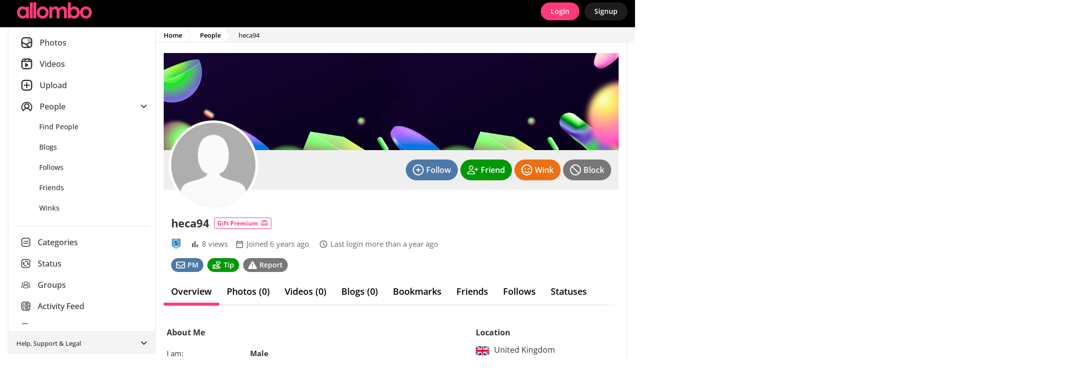

--- FILE ---
content_type: text/html; Charset=UTF-8
request_url: https://allombo.com/profile/heca94/
body_size: 10451
content:

<!DOCTYPE html>
<html lang="en">
<head>
<!-- Google Tag Manager -->
<script>
window.dataLayer = window.dataLayer || [];
dataLayer.push({
   loggedIn: 'no',
   domain: 'allombo.com',
   siteCode: 'ALB',
   app: 'MOBILE'
});
(function(w,d,s,l,i){w[l]=w[l]||[];w[l].push({'gtm.start':
new Date().getTime(),event:'gtm.js'});var f=d.getElementsByTagName(s)[0],
j=d.createElement(s),dl=l!='dataLayer'?'&l='+l:'';j.async=true;j.src=
'https://www.googletagmanager.com/gtm.js?id='+i+dl;f.parentNode.insertBefore(j,f);
})(window,document,'script','dataLayer','GTM-N3FFN7Q');
</script>
<!-- End Google Tag Manager -->
  <!-- Server: EUROPA-->

    <title>Profile of heca94 - Allombo</title>
    <link rel="canonical" href="https://allombo.com/profile/heca94/" />

    <meta name="description" content="Profile of heca94 - Allombo">
    <meta name="keywords" content="Allombo, photo video uploading">
    <meta name="statstitle" content="Mobile / People / ">
    <meta name="mobile-web-app-capable" content="yes" />
    <meta name="apple-mobile-web-app-status-bar-style" content="black" />
    <meta name="apple-touch-fullscreen" content="yes" />
    <meta name="apple-mobile-web-app-title" content="Allombo" />
    <meta http-equiv="Content-Type" content="text/html; charset=utf-8" />
    <meta name="viewport" content="width=device-width, initial-scale=1.0, maximum-scale=1.0, user-scalable=0" />
    <link rel="manifest" href="/manifest.json.asp" />
    <link rel="shortcut icon" type="image/x-icon"     href="https://images-cdn.allombo.com/data.common/SS/ALB/images/icon.png?width=32" />
    <link rel="icon" type="image/png" sizes="16x16"   href="https://images-cdn.allombo.com/data.common/SS/ALB/images/icon.png?width=16">
    <link rel="icon" type="image/png" sizes="32x32"   href="https://images-cdn.allombo.com/data.common/SS/ALB/images/icon.png?width=32">
    <link rel="icon" type="image/png" sizes="96x96"   href="https://images-cdn.allombo.com/data.common/SS/ALB/images/icon.png?width=96">
    <link rel="icon" type="image/png" sizes="192x192" href="https://images-cdn.allombo.com/data.common/SS/ALB/images/icon.png?width=192">
    <link rel="apple-touch-icon"      sizes="57x57"   href="https://images-cdn.allombo.com/data.common/SS/ALB/images/icon.png?width=57">
    <link rel="apple-touch-icon"      sizes="60x60"   href="https://images-cdn.allombo.com/data.common/SS/ALB/images/icon.png?width=60">
    <link rel="apple-touch-icon"      sizes="72x72"   href="https://images-cdn.allombo.com/data.common/SS/ALB/images/icon.png?width=72">
    <link rel="apple-touch-icon"      sizes="76x76"   href="https://images-cdn.allombo.com/data.common/SS/ALB/images/icon.png?width=76">
    <link rel="apple-touch-icon"      sizes="114x114" href="https://images-cdn.allombo.com/data.common/SS/ALB/images/icon.png?width=114">
    <link rel="apple-touch-icon"      sizes="120x120" href="https://images-cdn.allombo.com/data.common/SS/ALB/images/icon.png?width=120">
    <link rel="apple-touch-icon"      sizes="144x144" href="https://images-cdn.allombo.com/data.common/SS/ALB/images/icon.png?width=144">
    <link rel="apple-touch-icon"      sizes="152x152" href="https://images-cdn.allombo.com/data.common/SS/ALB/images/icon.png?width=152">
    <link rel="apple-touch-icon"      sizes="180x180" href="https://images-cdn.allombo.com/data.common/SS/ALB/images/icon.png?width=180">
    <link rel="apple-touch-icon"                      href="https://images-cdn.allombo.com/data.common/SS/ALB/images/icon.png?width=57">
    <meta name="msapplication-square70x70logo"     content="https://images-cdn.allombo.com/data.common/SS/ALB/images/icon.png?width=70" />
    <meta name="msapplication-square150x150logo"   content="https://images-cdn.allombo.com/data.common/SS/ALB/images/icon.png?width=150" />
    <meta name="msapplication-wide310x150logo"     content="https://images-cdn.allombo.com/data.common/SS/ALB/images/icon.png?width=310&height=150&mode=pad&bgcolor=000000" />
    <meta name="msapplication-square310x310logo"   content="https://images-cdn.allombo.com/data.common/SS/ALB/images/icon.png?width=310" />

    <script type="text/javascript">
        function domReady(e){"complete"===document.readyState||"interactive"===document.readyState?setTimeout(e,1):document.addEventListener("DOMContentLoaded",e)}
    </script>

        <!-- Begin module jquery -->
    <script defer type="text/javascript" src="https://cdn.allombo.com/_common/modules/jquery/scripts/jquery-2.2.4.min.js?v=2.1.1562.0&b=1768882028&d=" crossorigin="anonymous"></script>
    <!-- End module jquery -->

    <!-- Begin module polyfill -->
    <script defer type="text/javascript" src="https://cdn.allombo.com/_common/modules/polyfill/scripts/polyfill.min.js?v=2.1.1562.0&b=1768882028&d=" crossorigin="anonymous"></script>
    <!-- End module polyfill -->

    <!-- Begin module jscookie -->
    <script defer type="text/javascript" src="https://cdn.allombo.com/_common/modules/jscookie/scripts/js.cookie.min.js?v=2.1.1562.0&b=1768882028&d=" crossorigin="anonymous"></script>
    <!-- End module jscookie -->

    <!-- Begin module bootstrap -->
    <script defer type="text/javascript" src="https://cdn.allombo.com/_common/modules/bootstrap/scripts/bootstrap.min.js?v=2.1.1562.0&b=1768882028&d=" crossorigin="anonymous"></script>
    <link type="text/css" rel="stylesheet" href="https://cdn.allombo.com/_common/modules/bootstrap/css/bootstrap.min.css?v=2.1.1562.0&b=1768882028&d=" />
    <!-- End module bootstrap -->

    <!-- Begin module globalcommon -->
    <script defer type="text/javascript" src="https://cdn.allombo.com/_common/modules/globalcommon/scripts/globalcommon.min.js?v=2.1.1562.0&b=1768882028&d=" crossorigin="anonymous"></script>
    <link type="text/css" rel="stylesheet" href="https://cdn.allombo.com/_common/modules/globalcommon/css/cs/mfuchsia/globalcommon-cs-mfuchsia.min.css?v=2.1.1562.0&b=1768882028&d=" />
    <!-- End module globalcommon -->

    <!-- Begin module globalmobile -->
    <script defer type="text/javascript" src="https://cdn.allombo.com/modules/globalmobile/scripts/globalmobile.min.js?v=2.1.1562.0&b=1768882028&d=" crossorigin="anonymous"></script>
    <link type="text/css" rel="stylesheet" href="https://cdn.allombo.com/modules/globalmobile/css/cs/mfuchsia/globalmobile-cs-mfuchsia.min.css?v=2.1.1562.0&b=1768882028&d=" />
    <!-- End module globalmobile -->

    <!-- Begin module uuid -->
    <script defer type="text/javascript" src="https://cdn.allombo.com/_common/modules/uuid/scripts/uuid.min.js?v=2.1.1562.0&b=1768882028&d=" crossorigin="anonymous"></script>
    <!-- End module uuid -->

    <!-- Begin module dbg -->
    <script defer type="text/javascript" src="https://cdn.allombo.com/_common/modules/dbg/scripts/dbg.min.js?v=2.1.1562.0&b=1768882028&d=" crossorigin="anonymous"></script>
    <!-- End module dbg -->

    <!-- Begin module fingerprint -->
    <script defer type="text/javascript" src="https://cdn.allombo.com/_common/modules/fingerprint/scripts/fp.min.js?v=2.1.1562.0&b=1768882028&d=" crossorigin="anonymous"></script>
    <!-- End module fingerprint -->

    <!-- Begin module firebase -->
    <script defer type="text/javascript" src="https://cdn.allombo.com/_common/modules/firebase/scripts/firebase.min.js?v=2.1.1562.0&b=1768882028&d=" crossorigin="anonymous"></script>
    <!-- End module firebase -->

    <!-- Begin module anticsrf -->
    <script defer type="text/javascript" src="https://cdn.allombo.com/_common/modules/anticsrf/scripts/anticsrf.min.js?v=2.1.1562.0&b=1768882028&d=" crossorigin="anonymous"></script>
    <!-- End module anticsrf -->

    <!-- Begin module infinitescroll -->
    <script defer type="text/javascript" src="https://cdn.allombo.com/_common/modules/infinitescroll/scripts/infinitescroll.min.js?v=2.1.1562.0&b=1768882028&d=" crossorigin="anonymous"></script>
    <!-- End module infinitescroll -->

    <!-- Begin module clipboard -->
    <script defer type="text/javascript" src="https://cdn.allombo.com/_common/modules/clipboard/scripts/clipboard.min.js?v=2.1.1562.0&b=1768882028&d=" crossorigin="anonymous"></script>
    <!-- End module clipboard -->

    <!-- Begin module magnesium -->
    <script defer type="text/javascript" src="https://cdn.allombo.com/_common/modules/magnesium/scripts/magnesium.min.js?v=2.1.1562.0&b=1768882028&d=" crossorigin="anonymous"></script>
    <!-- End module magnesium -->

    <!-- Begin module memberlevel -->
    <script defer type="text/javascript" src="https://cdn.allombo.com/_common/modules/memberlevel/scripts/memberlevel.min.js?v=2.1.1562.0&b=1768882028&d=" crossorigin="anonymous"></script>
    <link rel="preload" as="style" href="https://cdn.allombo.com/_common/modules/memberlevel/css/memberlevel.min.css?v=2.1.1562.0&b=1768882028&d=" onload="this.onload=null;this.rel='stylesheet'" />
    <!-- End module memberlevel -->

    <!-- Begin module moment -->
    <script defer type="text/javascript" src="https://cdn.allombo.com/_common/modules/moment/scripts/moment.min.js?v=2.1.1562.0&b=1768882028&d=" crossorigin="anonymous"></script>
    <!-- End module moment -->

    <!-- Begin module audioplayer -->
    <script defer type="text/javascript" src="https://cdn.allombo.com/_common/modules/audioplayer/scripts/audioplayer.min.js?v=2.1.1562.0&b=1768882028&d=" crossorigin="anonymous"></script>
    <!-- End module audioplayer -->

    <!-- Begin module loading -->
    <script defer type="text/javascript" src="https://cdn.allombo.com/_common/modules/loading/scripts/loading.min.js?v=2.1.1562.0&b=1768882028&d=" crossorigin="anonymous"></script>
    <link rel="preload" as="style" href="https://cdn.allombo.com/_common/modules/loading/css/loading.min.css?v=2.1.1562.0&b=1768882028&d=" onload="this.onload=null;this.rel='stylesheet'" />
    <!-- End module loading -->

    <!-- Begin module svgicons -->
    <script defer type="text/javascript" src="https://cdn.allombo.com/_common/modules/svgicons/scripts/svgicons.min.js?v=2.1.1562.0&b=1768882028&d=" crossorigin="anonymous"></script>
    <link rel="preload" as="style" href="https://cdn.allombo.com/_common/modules/svgicons/css/svgicons.min.css?v=2.1.1562.0&b=1768882028&d=" onload="this.onload=null;this.rel='stylesheet'" />
    <!-- End module svgicons -->

    <!-- Begin module usermodal -->
    <script defer type="text/javascript" src="https://cdn.allombo.com/_common/modules/usermodal/scripts/usermodal.min.js?v=2.1.1562.0&b=1768882028&d=" crossorigin="anonymous"></script>
    <!-- End module usermodal -->

    <!-- Begin module modal -->
    <script defer type="text/javascript" src="https://cdn.allombo.com/_common/modules/modal/scripts/modal.min.js?v=2.1.1562.0&b=1768882028&d=" crossorigin="anonymous"></script>
    <link rel="preload" as="style" href="https://cdn.allombo.com/_common/modules/modal/css/modal.min.css?v=2.1.1562.0&b=1768882028&d=" onload="this.onload=null;this.rel='stylesheet'" />
    <!-- End module modal -->

    <!-- Begin module captcha -->
    <script defer type="text/javascript" src="https://cdn.allombo.com/_common/modules/captcha/scripts/captcha.min.js?v=2.1.1562.0&b=1768882028&d=" crossorigin="anonymous"></script>
    <link rel="preload" as="style" href="https://cdn.allombo.com/_common/modules/captcha/css/captcha.min.css?v=2.1.1562.0&b=1768882028&d=" onload="this.onload=null;this.rel='stylesheet'" />
    <!-- End module captcha -->

    <!-- Begin module toastr -->
    <script defer type="text/javascript" src="https://cdn.allombo.com/_common/modules/toastr/scripts/toastr.min.js?v=2.1.1562.0&b=1768882028&d=" crossorigin="anonymous"></script>
    <link rel="preload" as="style" href="https://cdn.allombo.com/_common/modules/toastr/css/toastr.min.css?v=2.1.1562.0&b=1768882028&d=" onload="this.onload=null;this.rel='stylesheet'" />
    <!-- End module toastr -->

    <!-- Begin module profilepanel -->
    <script defer type="text/javascript" src="https://cdn.allombo.com/_common/modules/profilepanel/scripts/profilepanel.min.js?v=2.1.1562.0&b=1768882028&d=" crossorigin="anonymous"></script>
    <link rel="preload" as="style" href="https://cdn.allombo.com/_common/modules/profilepanel/css/profilepanel.min.css?v=2.1.1562.0&b=1768882028&d=" onload="this.onload=null;this.rel='stylesheet'" />
    <!-- End module profilepanel -->

    <!-- Begin module onlineusers -->
    <script defer type="text/javascript" src="https://cdn.allombo.com/_common/modules/onlineusers/scripts/onlineusers.min.js?v=2.1.1562.0&b=1768882028&d=" crossorigin="anonymous"></script>
    <!-- End module onlineusers -->

    <!-- Begin module im -->
    <script defer type="text/javascript" src="https://cdn.allombo.com/_common/modules/im/scripts/im2.min.js?v=2.1.1562.0&b=1768882028&d=" crossorigin="anonymous"></script>
    <link rel="preload" as="style" href="https://cdn.allombo.com/_common/modules/im/css/im.min.css?v=2.1.1562.0&b=1768882028&d=" onload="this.onload=null;this.rel='stylesheet'" />
    <!-- End module im -->

    <!-- Begin module addtohomescreen -->
    <script defer type="text/javascript" src="https://cdn.allombo.com/modules/addtohomescreen/scripts/addtohomescreen.min.js?v=2.1.1562.0&b=1768882028&d=" crossorigin="anonymous"></script>
    <link rel="preload" as="style" href="https://cdn.allombo.com/modules/addtohomescreen/css/addtohomescreen.min.css?v=2.1.1562.0&b=1768882028&d=" onload="this.onload=null;this.rel='stylesheet'" />
    <!-- End module addtohomescreen -->

    <!-- Begin module mediaviewer -->
    <script defer type="text/javascript" src="https://cdn.allombo.com/_common/modules/mediaviewer/scripts/mediaviewer.min.js?v=2.1.1562.0&b=1768882028&d=" crossorigin="anonymous"></script>
    <link rel="preload" as="style" href="https://cdn.allombo.com/_common/modules/mediaviewer/css/mediaviewer.min.css?v=2.1.1562.0&b=1768882028&d=" onload="this.onload=null;this.rel='stylesheet'" />
    <!-- End module mediaviewer -->

    <!-- Begin module tipuser -->
    <script defer type="text/javascript" src="https://cdn.allombo.com/_common/modules/tipuser/scripts/tipuser.min.js?v=2.1.1562.0&b=1768882028&d=" crossorigin="anonymous"></script>
    <link rel="preload" as="style" href="https://cdn.allombo.com/_common/modules/tipuser/css/tipuser.min.css?v=2.1.1562.0&b=1768882028&d=" onload="this.onload=null;this.rel='stylesheet'" />
    <!-- End module tipuser -->

    <!-- Begin module widgetbox -->
    <link rel="preload" as="style" href="https://cdn.allombo.com/_common/modules/widgetbox/css/cs/mfuchsia/widgetbox-cs-mfuchsia.min.css?v=2.1.1562.0&b=1768882028&d=" onload="this.onload=null;this.rel='stylesheet'" />
    <!-- End module widgetbox -->

    <!-- Begin module emoji -->
    <link rel="preload" as="style" href="https://cdn.allombo.com/_common/modules/emoji/css/emoji.min.css?v=2.1.1562.0&b=1768882028&d=" onload="this.onload=null;this.rel='stylesheet'" />
    <!-- End module emoji -->

    <!-- Begin module fonts -->
    <link rel="preload" as="style" href="https://cdn.allombo.com/_common/modules/fonts/css/fonts.min.css?v=2.1.1562.0&b=1768882028&d=" onload="this.onload=null;this.rel='stylesheet'" />
    <!-- End module fonts -->

    <!-- Begin module daterangepicker -->
    <link rel="preload" as="style" href="https://cdn.allombo.com/_common/modules/daterangepicker/css/daterangepicker.min.css?v=2.1.1562.0&b=1768882028&d=" onload="this.onload=null;this.rel='stylesheet'" />
    <!-- End module daterangepicker -->

    <!-- Begin module reportuser -->
    <script defer type="text/javascript" src="https://cdn.allombo.com/_common/modules/reportuser/scripts/reportuser.min.js?v=2.1.1562.0&b=1768882028&d=" crossorigin="anonymous"></script>
    <link rel="preload" as="style" href="https://cdn.allombo.com/_common/modules/reportuser/css/reportuser.min.css?v=2.1.1562.0&b=1768882028&d=" onload="this.onload=null;this.rel='stylesheet'" />
    <!-- End module reportuser -->

    <!-- Begin module blockuser -->
    <script defer type="text/javascript" src="https://cdn.allombo.com/_common/modules/blockuser/scripts/blockuser.min.js?v=2.1.1562.0&b=1768882028&d=" crossorigin="anonymous"></script>
    <link rel="preload" as="style" href="https://cdn.allombo.com/_common/modules/blockuser/css/blockuser.min.css?v=2.1.1562.0&b=1768882028&d=" onload="this.onload=null;this.rel='stylesheet'" />
    <!-- End module blockuser -->

    <!-- Begin module profilephoto -->
    <script defer type="text/javascript" src="https://cdn.allombo.com/_common/modules/profilephoto/scripts/profilephoto.min.js?v=2.1.1562.0&b=1768882028&d=" crossorigin="anonymous"></script>
    <link rel="preload" as="style" href="https://cdn.allombo.com/_common/modules/profilephoto/css/profilephoto.min.css?v=2.1.1562.0&b=1768882028&d=" onload="this.onload=null;this.rel='stylesheet'" />
    <!-- End module profilephoto -->

    <!-- Begin module ageverify -->
    <script defer type="text/javascript" src="https://cdn.allombo.com/_common/modules/ageverify/scripts/ageverify.min.js?v=2.1.1562.0&b=1768882028&d=" crossorigin="anonymous"></script>
    <link type="text/css" rel="stylesheet" href="https://cdn.allombo.com/_common/modules/ageverify/css/ageverify.min.css?v=2.1.1562.0&b=1768882028&d=" />
    <!-- End module ageverify -->

    <!-- Begin module videojs -->
    <script defer type="text/javascript" src="https://cdn.allombo.com/_common/modules/videojs/scripts/video.min.js?v=2.1.1562.0&b=1768882028&d=" crossorigin="anonymous"></script>
    <link rel="preload" as="style" href="https://cdn.allombo.com/_common/modules/videojs/css/video-js.min.css?v=2.1.1562.0&b=1768882028&d=" onload="this.onload=null;this.rel='stylesheet'" />
    <!-- End module videojs -->

    <!-- Begin module knockout -->
    <script defer type="text/javascript" src="https://cdn.allombo.com/_common/modules/knockout/scripts/knockout-3.4.1.min.js?v=2.1.1562.0&b=1768882028&d=" crossorigin="anonymous"></script>
    <!-- End module knockout -->

    <!-- Begin module gaguser -->
    <script defer type="text/javascript" src="https://cdn.allombo.com/_common/modules/gaguser/scripts/gaguser.min.js?v=2.1.1562.0&b=1768882028&d=" crossorigin="anonymous"></script>
    <link type="text/css" rel="stylesheet" href="https://cdn.allombo.com/_common/modules/gaguser/css/gaguser.min.css?v=2.1.1562.0&b=1768882028&d=" />
    <!-- End module gaguser -->

    <!-- Begin module profileview -->
    <script defer type="text/javascript" src="https://cdn.allombo.com/_common/modules/profileview/scripts/profileview.min.js?v=2.1.1562.0&b=1768882028&d=" crossorigin="anonymous"></script>
    <link type="text/css" rel="stylesheet" href="https://cdn.allombo.com/_common/modules/profileview/css/profileview.min.css?v=2.1.1562.0&b=1768882028&d=" />
    <!-- End module profileview -->

    <!-- Begin module profilesearch -->
    <script defer type="text/javascript" src="https://cdn.allombo.com/_common/modules/profilesearch/scripts/profilesearch.min.js?v=2.1.1562.0&b=1768882028&d=" crossorigin="anonymous"></script>
    <link type="text/css" rel="stylesheet" href="https://cdn.allombo.com/_common/modules/profilesearch/css/profilesearch.min.css?v=2.1.1562.0&b=1768882028&d=" />
    <!-- End module profilesearch -->

    <!-- Begin module profilebackground -->
    <script defer type="text/javascript" src="https://cdn.allombo.com/_common/modules/profilebackground/scripts/profilebackground.min.js?v=2.1.1562.0&b=1768882028&d=" crossorigin="anonymous"></script>
    <link type="text/css" rel="stylesheet" href="https://cdn.allombo.com/_common/modules/profilebackground/css/profilebackground.min.css?v=2.1.1562.0&b=1768882028&d=" />
    <!-- End module profilebackground -->

    <!-- Begin module statuslist -->
    <script defer type="text/javascript" src="https://cdn.allombo.com/_common/modules/statuslist/scripts/statuslist.min.js?v=2.1.1562.0&b=1768882028&d=" crossorigin="anonymous"></script>
    <link rel="preload" as="style" href="https://cdn.allombo.com/_common/modules/statuslist/css/statuslist.min.css?v=2.1.1562.0&b=1768882028&d=" onload="this.onload=null;this.rel='stylesheet'" />
    <!-- End module statuslist -->

    <!-- Begin module geo -->
    <script defer type="text/javascript" src="https://cdn.allombo.com/_common/modules/geo/scripts/geo.min.js?v=2.1.1562.0&b=1768882028&d=" crossorigin="anonymous"></script>
    <link type="text/css" rel="stylesheet" href="https://cdn.allombo.com/_common/modules/geo/css/geo.min.css?v=2.1.1562.0&b=1768882028&d=" />
    <!-- End module geo -->



</head>
<body  class="body mobile-site">


  <div class="theme-tpl ">
<!-- Google Tag Manager (noscript) -->
<noscript><iframe src="https://www.googletagmanager.com/ns.html?id=GTM-N3FFN7Q"
height="0" width="0" style="display:none;visibility:hidden"></iframe></noscript>
<!-- End Google Tag Manager (noscript) -->

		<!-- Matomo -->
		<script type="text/javascript">

			function processAnalyticsUrl(url) {
				url = url.toLowerCase();
				var urlparts= url.split('?');   
				if (urlparts.length>=2) {
					var newparams = ''
					var pars = urlparts[1].split(/[&;]/g);
					for (var i=0; i < pars.length; i++) {    
						var par = pars[i].split('=');
						var badparamlist = ',p0,p1,p2,p3,p4,p5,p6,p7,p8,p9,n0,n1,n2,n3,n4,n5,n6,n7,n8,n9,fid,mt,pg,eid,rp,hr,fp,pr,';
						if(urlparts[0].indexOf('/photos/viewphoto.asp') >= 0) {
							badparamlist += 'at,pc,ob,pt,av,';
						}
						if( badparamlist.indexOf(',' + par[0] + ',') == -1) {
							if(par.length >= 2) {
								if(par[1].length > 0) {
									newparams += (newparams == '' ? '?' : '&') + par[0] + '=' + par[1];
								}
							}
						}
					}
					url = urlparts[0] + newparams;
				}
				
				return url;
			}

			function getAnalyticsTitle() {
				var meta = document.getElementsByTagName('meta')['statstitle'];
				var title = '';
				if(typeof(meta) != 'undefined' && meta != null) {
					// use statstitle meta tag
					title = meta.getAttribute("content");
				} else {
					// use title tag
					var titleparts = document.title.split('-');
					title = titleparts[titleparts.length - 1].trim();
				}
				//title = title + ' (' + location.pathname.toLowerCase() + ')';
				return title;
			}

			var _paq = _paq || [];
			
				
			_paq.push(['setCustomDimension', 1, 'MOBILE']); // 'app'
			_paq.push(['setCustomDimension', 2, 'live']); // 'environment'
			_paq.push(['setCustomDimension', 3, 'anon']); //'userstate'
			_paq.push(['setCustomDimension', 4, '']); // 'gender'

			_paq.push(['setDomains', ['*.allombo.com']]);
			_paq.push(['setCookieDomain', '*.allombo.com']);
			_paq.push(['setCustomUrl', processAnalyticsUrl(location.href)]);
			_paq.push(['setDocumentTitle', getAnalyticsTitle()]);
			_paq.push(['trackPageView']);
			_paq.push(['enableLinkTracking']);
			_paq.push(['enableHeartBeatTimer']);
			

			(function() {
				var u="//ma.allombo.com/";
				_paq.push(['setTrackerUrl', u+'matomo.php']);
				_paq.push(['setSiteId', '7']);
				var d=document, g=d.createElement('script'), s=d.getElementsByTagName('script')[0];
				g.type='text/javascript'; g.async=true; g.defer=true; g.src=u+'m.js'; s.parentNode.insertBefore(g,s);
			})();
		</script>
		<noscript><p><img src="https://ma.allombo.com/matomo.php?idsite=7&amp;rec=1" style="border:0;" alt="" /></p></noscript>
		<!-- End Matomo Code -->
		
<div class="loading-module page-loading"></div>


  <input type="checkbox" class="d-none menu-toggler" id="menuToggler" />
  <label for="menuToggler" class="main-menu__backdrop"></label>
  <nav class="topbar pt-2 pb-2">
      <div class="topbar__container d-flex align-items-center justify-content-between">
        <a href="/" class="mr-auto pr-3">
          <img src="https://cdn.allombo.com/SS/ALB/images/logo_inside.png?v=2.1.1562.0&b=1768882028&d=" class="logo"/>
        </a>
        
          <div class="d-flex align-items-center">
            <a href="javascript:usermodal.showModal('/user/login-or-signup.asp?lid=l', true, 0);" class="tpl-btn mr-3">Login</a>
            <a href="javascript:usermodal.showModal('/user/login-or-signup.asp?lid=s', true, 0);" class="tpl-btn sign-up">Signup</a>
          </div>
        
      </div>
  </nav>

  

<script type="text/javascript">

    domReady(function() {

        globalcommon.init({
        });

        global.init({
        });

        globalcommon.setCanonicalHash();

        dbg.init({
            siteCode: 'ALB',
            sessionToken: '0029296246195110239-.allombo.com',
            apiHost: 'https://api.allombo.com',
            apiKey: 'ZefEpH3gedukAGUspUWr8p7E',
            userAgentId: 5369503,
            url: 'https://allombo.com/profile/heca94/'
        }); 

        magnesium.init({
            sessionToken: '0029296246195110239-.allombo.com',
            apiHost: 'https://api.allombo.com',
            apiKey: 'ZefEpH3gedukAGUspUWr8p7E',
            apiKeyValidation: '1769150080|3fb8633ba94c049e1e3a7ea391c3d5b3f2680cd9b273b6014c06c7bb31ac49b1',
            linkFormat: 'MobileSite',
            userId: 0,
            username: '',
            userProfilePicThumb: 'https://images-cdn.allombo.com/m/media-alb/pp/nopic.png?width=200&height=200&mode=crop&scale=both&quality=80&v=3',
            userLevel: ' ',
            memberLevel: -1,
            hostName: 'https://allombo.com',
            cdnHost: 'https://cdn.allombo.com',
            imageHost: 'https://images-cdn.allombo.com',
            refreshCache: false,
            config: {
	app: 'mobile',
	adult: false,
	allowedGenders: 'mf',
	premiumLite: false, 
	premiumLitePrice: 4.95
}
        });

        memberlevel.init({
            features: {  }
        });

        onlineusers.init({
            onlineUsers: [1026]
        }); 
        
        ageverify.init({
            domain: 'allombo.com'
        });

        captchamodule.init({
            recaptchaV2SiteKey: '6Lc9BcYZAAAAAJ__yrNzY4W9OcBTWYQ1vnoOMCUl',
            recaptchaV3SiteKey: '6LcWAsYZAAAAADyAJGpn96jLRkWpGwOSqCpMU-9S',
            showCaptcha: true
        });

        firebasemodule.init({
            buildNumber: '1768882028',
            firebaseApiKey: 'AIzaSyBcfJqM_V_bqIm_DVu0OhdXIuYIWPGbQU4',
            authDomain: 'push-notifications-5b50b.firebaseapp.com',
            databaseURL: 'https://push-notifications-5b50b.firebaseio.com',
            projectId: 'push-notifications-5b50b',
            storageBucket: 'push-notifications-5b50b.appspot.com',
            messagingSenderId: '42269888712',
            publicVapidKey: 'BLkDMTizD0RxUrxbnAoBcuchy_7OmVfwFhVwORQCfuTpSXEHMuiEQnvYRXKbfWmzD_qCemuW8VVDCK48jVODSBw',
            appId: '1:42269888712:web:4d73289cf1a445803755fd'
        });

        mediaViewer.init({
          siteName: 'Allombo',
          hostNameDesktop: 'www.allombo.com',
          userId: 0,
          userIdEncoded: '',
          userName: '',
          userCanPost: false,
          userLevel: ' ',
          userNudleBalance: 0,
          photoViewsRemaining: null,
          videoViewsRemaining: null,
          token: 'ZmGy6Jaw83W1m0WRy6NPLw',
          viewVideoWithNudleQuantity: 0,
          sessionToken: '0029296246195110239-.allombo.com',
          apiHost: 'https://api.allombo.com',
          apiKey: 'ZefEpH3gedukAGUspUWr8p7E',
          linkFormat: 'MobileSite',
          hotFreshMaxRank: 2,
          thumbnailSize: 300,
          offerZoneMediaViewerMaxFrequency: 3,
          defaultPhotoCategory: 'YR',
          defaultVideoCategory: 'YR',
          disableAnimatedGifs: false,
          nudleName: 'Token',
          baseUrl: '/profiles/viewprofile.asp',
          useLegacyViewer: false,
          categories: [{"Id":138,"Name":"Aircraft","Slug":"aircraft"},{"Id":41,"Name":"Allombo Stamped","Slug":"allombo-stamped"},{"Id":127,"Name":"Architecture","Slug":"architecture"},{"Id":129,"Name":"Art","Slug":"art"},{"Id":101,"Name":"Beach","Slug":"beach"},{"Id":102,"Name":"BFF","Slug":"bff"},{"Id":103,"Name":"Bored","Slug":"bored"},{"Id":104,"Name":"Boyfriend","Slug":"boyfriend"},{"Id":105,"Name":"Car","Slug":"car"},{"Id":130,"Name":"Cars","Slug":"cars"},{"Id":106,"Name":"Celebrity","Slug":"celebrity"},{"Id":132,"Name":"Cities","Slug":"cities"},{"Id":107,"Name":"Couples","Slug":"couples"},{"Id":109,"Name":"Famous","Slug":"famous"},{"Id":136,"Name":"Food","Slug":"food"},{"Id":110,"Name":"Formal","Slug":"formal"},{"Id":111,"Name":"FTW","Slug":"ftw"},{"Id":112,"Name":"Girlfriend","Slug":"girlfriend"},{"Id":113,"Name":"Glamour","Slug":"glamour"},{"Id":114,"Name":"Hanging Out","Slug":"hanging-out"},{"Id":126,"Name":"Landscapes","Slug":"landscapes"},{"Id":115,"Name":"LOLz","Slug":"lolz"},{"Id":128,"Name":"Memes","Slug":"memes"},{"Id":134,"Name":"Motorbikes","Slug":"motorbikes"},{"Id":135,"Name":"Nature","Slug":"nature"},{"Id":116,"Name":"OMFG","Slug":"omfg"},{"Id":21,"Name":"Other!","Slug":"other"},{"Id":117,"Name":"Partying","Slug":"partying"},{"Id":118,"Name":"Pets","Slug":"pets"},{"Id":119,"Name":"Photo Bombed","Slug":"photo-bombed"},{"Id":120,"Name":"ROTFL","Slug":"rotfl"},{"Id":137,"Name":"Selfies","Slug":"selfies"},{"Id":121,"Name":"Sexy","Slug":"sexy"},{"Id":133,"Name":"Space","Slug":"space"},{"Id":123,"Name":"Travel","Slug":"travel"},{"Id":124,"Name":"Water","Slug":"water"},{"Id":125,"Name":"Wheels","Slug":"wheels"},{"Id":131,"Name":"Wildlife","Slug":"wildlife"}]
        }); 

        profilepanel.init({
            apiHost: 'https://api.allombo.com',
            apiKey: 'ZefEpH3gedukAGUspUWr8p7E',
            sessionToken: '0029296246195110239-.allombo.com',
            linkFormat: 'MobileSite',
            userId: 0
        }); 

        

        anticsrf.init({
            token: 'ZmGy6Jaw83W1m0WRy6NPLw'
        });

        
          if (typeof fingerprintmodule != "undefined") {
            fingerprintmodule.init({
              cookieId: 29296246
            });
          } else {
              top.dbg.writeError('Fingerprint module not found', 'mobileheader');
          }
        

        usermodal.init({
          siteName: 'Allombo',
          loginUrl: '/user/login-or-signup.asp?lis=&lid=',
          loggedOutPage: ''
        });

        
    
        modal.init({
        });

        

        $('body').prepend($('#modal-offer'));

        blockuser.init({
        });

        reportuser.init({
        });

        tipuser.init({
        });

        

    });  
  
</script>


<div id="container" class="main-wrap"  >

  
    <aside class="main-menu" id="aside">
      <div class="main-menu__ul-container">
        <ul class="mt-0 mb-o">
          
  <li class="d-none d-lg-block"> 
    <a href="/photos/browse/" class="d-flex align-items-center">
      <div class="main-menu__icon-wrap lg mr-4">
        <svg><use xlink:href="#icon-nav-photo"></use></svg>
      </div>
      <span>Photos</span>
    </a>
  </li>
  
  <li class="d-none d-lg-block"> 
    <a href="/videos/browse/" class="d-flex align-items-center">
      <div class="main-menu__icon-wrap lg mr-4">
        <svg><use xlink:href="#icon-nav-video"></use></svg>
      </div>
      <span>Videos</span>
    </a>
  </li>
  
  <li class="d-none d-lg-block"> 
    <a href="/upload/" class="d-flex align-items-center">
      <div class="main-menu__icon-wrap lg mr-4">
        <svg><use xlink:href="#icon-nav-upload"></use></svg>
      </div>
      <span>Upload</span>
    </a>
  </li>
  
                        
    <li class="d-none d-lg-block"> 
      <div class="has-sub-menu-container">
        <a href="/profiles/" class="d-flex align-items-center has-sub-menu">
          <div class="main-menu__icon-wrap lg mr-4">
            <svg><use xlink:href="#icon-nav-people"></use></svg>
          </div>
          <span>People</span>
        </a>
        <div class="main-menu__icon-wrap ml-auto main-menu__icon-wrap--arrow js--dropdown  open" data-dropdown="js--dropdown-people">
          <svg><use xlink:href="#icon-down"></use></svg>
        </div>
      </div>      

      <div class="main-menu__sub-menu-container dropdown-menu-tpl js--dropdown-people open">
        <ul class="main-menu__sub-menu">

          
              <li>
                <a href="/profiles/" class="d-flex align-items-center">
                  <span>Find People</span>
                </a>
              </li>
            
              <li>
                <a href="/blogs/" class="d-flex align-items-center">
                  <span>Blogs</span>
                </a>
              </li>
            
              <li>
                <a href="/follows/" class="d-flex align-items-center">
                  <span>Follows</span>
                </a>
              </li>
            
              <li>
                <a href="/friends/" class="d-flex align-items-center">
                  <span>Friends</span>
                </a>
              </li>
            
              <li>
                <a href="/winks/" class="d-flex align-items-center">
                  <span>Winks</span>
                </a>
              </li>
            
        </ul>
      </div>
    </li>

  
    <li class="d-none d-lg-block ml-n4 mr-n4 mt-4 mb-3">
      <div class="separator"></div>
    </li>  
  
  <li class="d-lg-none"> 
    <a href="/categories/" class="d-flex align-items-center">
      <div class="main-menu__icon-wrap mr-4">
        <svg><use xlink:href="#icon-nav-categories"></use></svg>
      </div>
      <span>Categories</span>
  </a>  
  
  <li class="d-lg-none"> 
    <a href="/status/" class="d-flex align-items-center">
      <div class="main-menu__icon-wrap mr-4">
        <svg><use xlink:href="#icon-nav-status"></use></svg>
      </div>
      <span>Status</span>
  </a>  
  
  <li class="d-lg-none"> 
    <a href="/groups/" class="d-flex align-items-center">
      <div class="main-menu__icon-wrap mr-4">
        <svg><use xlink:href="#icon-nav-groups"></use></svg>
      </div>
      <span>Groups</span>
  </a>  
  
  <li class="d-lg-none"> 
    <a href="/feed/" class="d-flex align-items-center">
      <div class="main-menu__icon-wrap mr-4">
        <svg><use xlink:href="#icon-nav-activity-feed"></use></svg>
      </div>
      <span>Activity Feed</span>
  </a>  
  
  <li class="d-lg-none"> 
    <a href="/rules/" class="d-flex align-items-center">
      <div class="main-menu__icon-wrap mr-4">
        <svg><use xlink:href="#icon-nav-rules"></use></svg>
      </div>
      <span>Rules</span>
  </a>  
  
        </ul>
      </div>

            

      <!-- footer -->
      <ul class="mt-auto sm mb-0">
        <li class="mt-4">
          <div class="separator"></div>
        </li>
        <li class="footer-contents"> 
          <a class="d-flex align-items-center justify-content-between pl-4 pr-3 js--dropdown " data-dropdown="js--dropdown-menu-legal">
            <span>Help, Support & Legal</span>
            <div class="main-menu__icon-wrap ml-auto main-menu__icon-wrap--arrow">
              <svg><use xlink:href="#icon-down"></use></svg>
            </div>
          </a>

          <div class="main-menu__sub-menu-container dropdown-menu-tpl js--dropdown-menu-legal ">
            <ul class="main-menu__sub-menu pl-4">
              

              <li><a href="/help/" class="d-flex align-items-center"><span>Help/Support</span></a></li>
              <li><a href="/privacy/" class="d-flex align-items-center"><span>Privacy</span></a></li>
              <li><a href="/disclaimer/" class="d-flex align-items-center"><span>Disclaimer</span></a></li>
              <li><a href="/dmca/" class="d-flex align-items-center"><span>DMCA & Removal Request</span></a></li>
              

              <li class="pb-3">
                <div class="separator mt-2 mb-3"></div>
                <span class="p-1 copy-right">© 2026&nbsp;Allombo</span>
              </li>
            </ul>
          </div>
        </li>
      </ul>                            

    </aside>
  

  <main class="main ">
  <!-- GetUserCounters:  ( took 0ms) --><ol class="breadcrumb-tpl mt-n3 ml-n4 mb-3"><li class="crumb"><div class="link"><a href="/">Home</a></div></li><li class="crumb"><div class="link"><a href="/profiles/">People</a></div></li></ol><div class="main__content"><div class="view-profile-new">                
      <div class="profile-wrap">

         
   <div class="profile profile--heading pt-3">
      <div class="background-container">
         <img class="" src="https://images-cdn.allombo.com/images/pb/library/05.jpg?width=1340&height=287&mode=crop&quality=90" />
         
      </div>

      <div class="profile__ab">
         <div class="profile-pic-container profile__avatar" data-id="3269">
            
            <img class="profile-pic thick-border " src="https://images-cdn.allombo.com/m/media-alb/pp/nopic.png?width=200&height=200&mode=crop&scale=both&quality=80&v=3" />
            
         </div>
      
         <div class="profile__btn-group" style="display: none" data-bind="visible: !isSelf() && !loading()">
            
            <a data-bind="click: clickFollow, css: { active: isFollowing() }" class="btn btn--profile-follow">
               <svg class="btn__icon btn__icon-checked"><use xlink:href="#tick"></use></svg>
               <svg class="btn__icon"><use xlink:href="#circle-plus"></use></svg>
               <span>Follow</span>
               <span class="btn__text-active">Following</span>
            </a>

            <a data-bind="click: clickFriend, css: { active: friendStatus() == 'f', requested: friendStatus() == 'r' }" class="btn btn--profile-friend">
               <svg class="btn__icon btn__icon-checked"><use xlink:href="#tick"></use></svg>
               <svg class="btn__icon"><use xlink:href="#user-plus"></use></svg>
               <span>Friend</span>
               <span class="btn__text-active">Friend</span>
               <span class="btn__text-requested">Friend Requested</span>
            </a>

            <a data-bind="click: clickWink, css: { active: isWinked() }" class="btn btn--profile-wink">
               <svg class="btn__icon btn__icon-checked"><use xlink:href="#tick"></use></svg>
               <svg class="btn__icon"><use xlink:href="#face-smile-wink"></use></svg>
               <span>Wink</span>
               <span class="btn__text-active">Winked</span>
            </a>

            <a data-bind="click: clickBlock, css: { active: isBlocked() }" class="btn btn--profile-block">
               <svg class="btn__icon btn__icon-checked"><use xlink:href="#tick"></use></svg>
               <svg class="btn__icon"><use xlink:href="#ban"></use></svg>
               <span>Block</span>
               <span class="btn__text-active">Blocked</span>
            </a>

         </div>
      </div>
   </div>

   <div class="profile profile__hd">
      <div class="profile__hd-info">
         <div class="profile__hd-title-wrap">
            <h3 class="profile__hd-title">
               heca94
            </h3>

            

            <a data-bind="click: giftPremium" class="profile__hd-gp">
               Gift Premium
               <svg class="svg-icon"><use xlink:href="#gift"></use></svg>
            </a>

         </div>
         
         

         <p></p>
         
         

         <ul class="profile__hd-inline-block mt-3">
            <li class="li-text">
               <div class="list-profiles__badge">

                  <div class="badge-row-large"><svg><use xlink:href="#badge-5-year"><title>This member has been with us 5 years or more! (Joined 6.9 years ago)</title></use></svg></div>
               </div>
            </li>

            

            <li class="li-text">
               <svg class="svg-icon li-icon"><use xlink:href="#bio-stats"></use></svg>
               8 views
            </li>

            <li class="li-text">
               <svg class="svg-icon li-icon"><use xlink:href="#bio-calendar"></use></svg>
               Joined&nbsp;<span>6&nbsp;years&nbsp;ago
            </li>

            <li class="li-text">
               <svg class="svg-icon li-icon"><use xlink:href="#bio-clock"></use></svg>
               <span class="last-active"></span>
               <script type="text/javascript">
                  domReady(function () {
                     $('.last-active').html(profilepanel.getLastActiveText(null, '2019-02-24T09:43:08Z', null));
                  });
               </script>
               
            </li>
         </ul>

         <div class="profile__btn-group action-buttons">

            

               <button data-bind="click: sendPm" class="btn btn--profile-normal">
                  <svg class="svg-icon"><use xlink:href="#envelope"></use></svg>
                  <span>PM</span>
               </button>

               <button data-bind="click: sendTip" class="btn btn--profile-tip">
                  <svg class="svg-icon"><use xlink:href="#tip"></use></svg>
                  <span>Tip</span>
               </button>   

               <button data-bind="click: reportUser" class="btn btn--profile-report">
                  <svg class="svg-icon"><use xlink:href="#triangle-exclamation-solid"></use></svg>
                  <span>Report</span>
               </button> 

                 
            
         </div>    
         
      </div>
   </div>   
   

         <div class="slide-tab">

            <div class="slide-tab__fade">
                  <div class="slide-tab__header">
                     <ul class="slide-tab__menu">
                        <li><a data-tab="tab-overview"  class="active" >Overview</a></li>
                        <li><a data-tab="tab-photos"    href="/profile/heca94/photos/" >Photos (0)</a></li>
                        
                           <li><a data-tab="tab-videos"    href="/profile/heca94/videos/" >Videos (0)</a></li>
                        
                           <li><a data-tab="tab-blog"      href="/profile/heca94/blog/" >Blogs (0)</a></li>
                        
                        <li><a data-tab="tab-bookmarks" href="/profile/heca94/bookmarks/" >Bookmarks</a></li>
                        <li><a data-tab="tab-friends"   href="/profile/heca94/friends/" >Friends</a></li>
                        <li><a data-tab="tab-follows"   href="/profile/heca94/follows/" >Follows</a></li>
                        
                           <li><a data-tab="tab-status"    href="/profile/heca94/status/" >Statuses</a></li>
                        
                     </ul>
                  </div>
            </div>

            <div class="slide-tab__item active" id="tab-overview">

            

<!--
   <div class="page-heading pb-0 mb-4 mt-4">
      <h2>heca94's Bio</h2>
   </div>
-->

   <div class="row">
      <div class="col-md-8 col-sm-12">

         <div class="mb-4 mt-5">
            <h3 class="page-heading-sub">About Me</h3>
         </div>
         <div class="profile-table-wrap">
            <div class="custom-table">
               <div class="custom-table__row">
                  <div class="custom-table__col"><div class="d-flex align-items-center">I am:</div></div>
                  <div class="custom-table__col">Male</div>
               </div>

               
               <div class="custom-table__row">
                  <div class="custom-table__col"><div class="d-flex align-items-center">Children:</div></div>
                  <div class="custom-table__col"></div>
               </div>
            </div>
                  
         </div>
      </div>

      <div class="col-md-4 col-sm-12">

         <div class="mb-4 mt-5">
            <h3 class="page-heading-sub">Location</h3>
         </div>
         <div class="profile-table-wrap profile__location">
            <div class="location-text"><img src="https://cdn.allombo.com/_common/images/flags/GB.png" class="flag" title="United Kingdom" />United Kingdom</div>
            
               <div class="geo-map geo-select-map"></div>
               <script>
                  domReady(function() {
                     var geoSelectMap = geomap.addMap('geoselect', '.geo-select-map', false);
                     geoSelectMap.setPolygonLayerFromOsmKey('R62149', 0);
                  });
               </script>
               
         </div>
      </div>
   </div>

   <div class="separator"></div>


   

   <div class="mb-4 mt-5">
      <h3 class="page-heading-sub">Interests</h3>
   </div>
   <div class="profile-tag-wrap">
         None specified
         
         
   </div>
   <div class="d-flex">
      <div>
         <div class="mb-4 mt-5">
            <h3 class="page-heading-sub">Zodiac</h3>
         </div>
         <div class="profile__zodiac-inline d-flex align-items-center mb-3">
            None specified
         </div>
      </div>
      <div class="pl-5 ml-5">
         <div class="mb-4 mt-5">
            <h3 class="page-heading-sub">Spoken Languages</h3>
         </div>
         <div class="profile__language-inline">
            None specified

         </div>
      </div>
   </div>
   
   

   <div class="mb-4 mt-5">
      <h3 class="page-heading-sub">My Favourites</h3>
   </div>
   <div class="profile-tag-wrap">
      None specified
   </div>
   <div class="mb-4 mt-5">
      <h3 class="page-heading-sub">My Professional Life</h3>
   </div>
   
   <div class="profile-table-wrap">
      <div class="custom-table">
         <div class="custom-table__row">
            <div class="custom-table__col"><div class="d-flex align-items-center"><img src="/_common/modules.src/profileview/profile-icons/education.svg" width="24" height="24" class="img-icon mr-3" />Education:</div></div>
            <div class="custom-table__col"></div>
         </div>
         <div class="custom-table__row">
            <div class="custom-table__col"><div class="d-flex align-items-center"><img src="/_common/modules.src/profileview/profile-icons/employment-status.svg" width="24" height="24" class="img-icon mr-3" /> Employment Status:</div></div>
            <div class="custom-table__col"></div>
         </div>
         <div class="custom-table__row">
            <div class="custom-table__col"><div class="d-flex align-items-center"><img src="/_common/modules.src/profileview/profile-icons/industry.svg" width="24" height="24" class="img-icon mr-3" />Industry:</div></div>
            <div class="custom-table__col"></div>
         </div>
         <div class="custom-table__row">
            <div class="custom-table__col"><div class="d-flex align-items-center"><img src="/_common/modules.src/profileview/profile-icons/job-role.svg" width="24" height="24" class="img-icon mr-3" />Job Role:</div></div>
            <div class="custom-table__col"></div>
         </div>
      </div>
   </div>
   <div class="mb-3 mt-5">
      <h3 class="page-heading-sub">My Appearance</h3>
   </div>

   <div class="custom-table">
      <div class="custom-table__row">
         <div class="custom-table__col">Race/Ethnicity:</div>
         <div class="custom-table__col"></div>
         <div class="custom-table__col">Body Type:</div>
         <div class="custom-table__col"></div>
      </div>
      <div class="custom-table__row">
         <div class="custom-table__col">Body Shape:</div>
         <div class="custom-table__col"></div>
         <div class="custom-table__col">Weight:</div>
         <div class="custom-table__col"></div>
      </div>
      <div class="custom-table__row">
         <div class="custom-table__col">Height:</div>
         <div class="custom-table__col"></div>
         <div class="custom-table__col">Eye Colour:</div>
         <div class="custom-table__col"></div>
      </div>
      <div class="custom-table__row">
         <div class="custom-table__col">Hair Colour:</div>
         <div class="custom-table__col"></div>
      </div>

      

   </div>


   <div class="mb-3 mt-5">
      <h3 class="page-heading-sub">Lifestyle</h3>
   </div>
   <div class="custom-table">
      <div class="custom-table__row">
         <div class="custom-table__col">Smoking:</div>
         <div class="custom-table__col"></div>
         <div class="custom-table__col">Drinking:</div>
         <div class="custom-table__col"></div>
      </div>
      <div class="custom-table__row">
         <div class="custom-table__col">Food Preference:</div>
         <div class="custom-table__col"></div>
         <div class="custom-table__col">Religion:</div>
         <div class="custom-table__col"></div>
      </div>
      <div class="custom-table__row">
         <div class="custom-table__col">Sense of Humour:</div>
         <div class="custom-table__col"></div>
         <div class="custom-table__col">Social Behaviour:</div>
         <div class="custom-table__col"></div>
      </div>
      <div class="custom-table__row">
         <div class="custom-table__col">Personality:</div>
         <div class="custom-table__col"></div>
         
      </div>

      
      
   </div>
   <div class="mb-3 mt-5">
      <h3 class="page-heading-sub">Self Description</h3>
   </div>
   <div class="d-flex align-items-center mb-3">
      <img src="/_common/modules.src/profileview/profile-icons/what-makes-me-happy.svg" class="mr-4" width="50" height="50" />
      <span>
      <small class="d-block">What makes me happy</small>
      <strong>N/A</strong>
      </span>
   </div>
   <div class="d-flex align-items-center mb-3">
      <img src="/_common/modules.src/profileview/profile-icons/what-makes-me-sad.svg" class="mr-4" width="50" height="50" />
      <span>
      <small class="d-block">What makes me sad</small>
      <strong>N/A</strong>
      </span>
   </div>
   <div class="d-flex align-items-center mb-3">
      <img src="/_common/modules.src/profileview/profile-icons/what-makes-me-mad.svg" class="mr-4" width="50" height="50" />
      <span>
      <small class="d-block">What makes me mad</small>
      <strong>N/A</strong>
      </span>
   </div>
   <div class="d-flex align-items-center">
      <img src="/_common/modules.src/profileview/profile-icons/my-bad-habits.svg" class="mr-4" width="50" height="50" />
      <span>
      <small class="d-block">My bad habits</small>
      <strong>N/A</strong>
      </span>
   </div>

   
   <div class="page-heading pb-0 mb-4 mt-5">
      <h2>heca94's Profile Comments</h2>
   </div>
   <div class="comment__cm mt-3" >
      <div class="profile-pic-container is-medium comment__avatar" data-bind="attr: { 'data-id': magnesium.userId }">
         <img class="profile-pic" data-bind="attr: { src: magnesium.userProfilePicThumb }" />
      </div>

      <div class="comment__textarea-lg-wrap">
         <textarea class="comment__textarea-lg form__control-with-label" placeholder="Post a comment.  Derogatory comments will result in account deletion." data-bind="value: newComment, attr: { disabled: magnesium.userId <= 0 }"></textarea>
         <!--label class="comment__textarea-lg-label">Post a comment</label-->
         <button class="comment__textarea-lg-btn-submit mt-3" data-bind="click: addComment, attr: { disabled: magnesium.userId <= 0 }">Post</button>
      </div>
   </div>

   <div class="comments" data-bind="foreach: comments, visible: loading() == false" style="display: none">
      <div class="comment__cm">
         <a data-bind="attr: { onclick: 'profilepanel.showModal(' + userid + ');' }">
            <div data-bind="attr: { 'data-id': userid }" class="comment__avatar profile-pic-container is-medium">
               <img data-bind="attr: { src: useravatar }" class="profile-pic" border="0" />
            </div>
         </a>
         <div>
            <div class="d-flex align-items-center">
               <p class="comment__profile-user mr-3" data-bind="text: username"></p>
               <div class="list-profiles__badge list-profiles__badge--xs badge-row" data-bind="html: userbadgeshtml"></div>
            </div>
            <div class="comment__content" data-bind="html: comment"></div>
            <div class="comment__pr">
               <div class="comment__posted" data-bind="text: dateaddedformatted"></div>
            </div>
         </div>
      </div>

   </div>

   <!-- ko if:  loadingComments() == true -->
   <div class="loading-bar">
      <img src="/_common/modules/profileview/images/loading_bar.gif" width="128" height="15" />
   </div>
   <!-- /ko -->   
   

</div>

<script type="text/javascript">
   // Start loading the gallery
   domReady(function () {
      mediaViewer.loadStaticGallery('.media-viewer-gallery', '.media-viewer-gallery .media-viewer-thumb');
   });
</script>



         </div>

      </div>


      <script type="text/javascript">

         // Start loading the gallery
         domReady(function () {

            globalcommon.addCrumb('heca94', '');

            profileview.init({
                  userId: 3269,
                  username: 'heca94',
                  checksum: 73924,
                  isFollowing: false,
                  isWinked: false,
                  isBlocked: false,
                  isSelf: false,
                  friendStatus: ''
            });

            profilebackground.init({
               noBackgroundUrl: 'https://images-cdn.allombo.com/images/pb/library/05.jpg?width=1340&height=287&mode=crop&quality=90',
               currentBackgroundUrl: 'https://images-cdn.allombo.com/images/pb/library/05.jpg?width=1340&height=287&mode=crop&quality=90'
            });

            profilebackground.deleteProfileBackgroundFinishedCallback = function(success, returnValue) {
                  if(success) {
                     $('.profile-background-current-user').attr('src', returnValue);
                     $('.current-profile-background').show();
                     $('.delete-profile-background-container').hide();
                  }
            };

            // Log the view
            magnesium_user.viewProfile(3269, 1);

         });

      </script>
      </div></div></main><div style="clear:both"></div>

      <!-- Generated in 0.53 seconds -->
      

      </div>
      
      
        <nav id="nav-menu" class="nav-menu ">
          <div class="nav-menu__border"></div>
          <div class="nav-menu__container"> 
            <a href="/photos/browse/">
              <svg><use xlink:href="#icon-nav-photo"></use></svg>
            </a>
            
            
              <a href="/videos/browse/">
                <svg><use xlink:href="#icon-nav-video"></use></svg>
              </a>
            

            <a href="/upload/">
              <svg><use xlink:href="#icon-nav-upload"></use></svg>
            </a>
                    
            <a href="/profiles/">
              <svg><use xlink:href="#icon-nav-people"></use></svg>
            </a>

            <label for="menuToggler">
                <svg class="icon-more"><use xlink:href="#icon-nav-menu-three-dots"></use></svg>
                <svg class="icon-x"><use xlink:href="#icon-nav-menu-close"></use></svg>
            </label>
          </div>
        </nav>
      
<!--
offersenabled: false
OFFERTOTAL: 0ms
-->

      </div>
    
    <br/><br/>
    <script defer src="https://static.cloudflareinsights.com/beacon.min.js/vcd15cbe7772f49c399c6a5babf22c1241717689176015" integrity="sha512-ZpsOmlRQV6y907TI0dKBHq9Md29nnaEIPlkf84rnaERnq6zvWvPUqr2ft8M1aS28oN72PdrCzSjY4U6VaAw1EQ==" data-cf-beacon='{"version":"2024.11.0","token":"4dcf73add5d447738e5db4f880399a03","r":1,"server_timing":{"name":{"cfCacheStatus":true,"cfEdge":true,"cfExtPri":true,"cfL4":true,"cfOrigin":true,"cfSpeedBrain":true},"location_startswith":null}}' crossorigin="anonymous"></script>
</body>
    
    <script type="text/javascript">
      domReady(function() {
        captchamodule.loadCaptcha();
        $('.copy-right').append('<br/>Generated in 0.53 seconds');
        
            $.ajax({
                url: '/_common/pv.asp?pv=EmtSSlPwhInUn0CXkhnWr2s7iO_7EcU0T4NshRvYO05l9bOybnx5X47ICKZQ9Hix&csrftoken=ZmGy6Jaw83W1m0WRy6NPLw',
                type: 'GET'
            });
        
      });
    </script>

    </html>  
    

--- FILE ---
content_type: text/html; Charset=UTF-8
request_url: https://allombo.com/_common/modules/mediaviewer/templates/mediaviewer.asp
body_size: 3733
content:


<div class="pswpmv">
    <!-- Root element of PhotoSwipe. Must have class pswp. -->
    <div class="pswp" tabindex="-1" role="dialog" aria-hidden="true">

        <!-- Background of PhotoSwipe. 
            It's a separate element as animating opacity is faster than rgba(). -->
        <div class="pswp__bg"></div>

        <!-- Slides wrapper with overflow:hidden. -->
        <div class="pswp__scroll-wrap">

            <!-- Container that holds slides. 
                PhotoSwipe keeps only 3 of them in the DOM to save memory.
                Don't modify these 3 pswp__item elements, data is added later on. -->
            <div class="pswp__container">
                <div class="pswp__item"></div>
                <div class="pswp__item"></div>
                <div class="pswp__item"></div>
            </div>

            <div class="pswp__noview">
                <div class="pswp__noview_message"></div>
            </div>

            <!-- Default (PhotoSwipeUI_Default) interface on top of sliding area. Can be changed. -->
            <div class="pswp__ui pswp__ui--hidden">

                <div class="pswp__top-bar">
                    <!--  Controls are self-explanatory. Order can be changed. -->
                    <div class="pswp__logo">
                        <a href="/">
                            <img class="logo-full" src="https://images-cdn.allombo.com/data.common/SS/ALB/images/watermark.png?height=30" />
                            <img class="logo-small" src="https://images-cdn.allombo.com/data.common/SS/ALB/images/icon.png?width=32" />
                        </a>
                    </div>
                    <button class="pswp__toolbarbutton pswp__button--close" title="Close (Esc)"><svg><use xlink:href="#xmark"></use></svg></button>
                    <button class="pswp__toolbarbutton pswp__button--share" title="Share"><svg><use xlink:href="#share-nodes"></use></svg><span>Share</span></button>
                    <button class="pswp__toolbarbutton pswp__button--fs" title="Toggle fullscreen"><svg><use xlink:href="#expand"></use></svg><span>Full Screen</span></button>
                    <button class="pswp__toolbarbutton pswp__button--slideshow" title="Slideshow">
                        <svg class="when-active"><use xlink:href="#pause"></use></svg>
                        <span class="when-active">Slideshow</span>
                        <svg class="when-inactive"><use xlink:href="#play"></use></svg>
                        <span class="when-inactive">Slideshow</span>
                    </button>                    
                    <button class="pswp__toolbarbutton pswp__button--zoom-in" title="Zoom In"><svg><use xlink:href="#magnifying-glass-plus"></use></svg><span>Zoom In</span></button>
                    <button class="pswp__toolbarbutton pswp__button--zoom-out" title="Zoom Out"><svg><use xlink:href="#magnifying-glass-minus"></use></svg><span>Zoom Out</span></button>
                    <button class="pswp__toolbarbutton pswp__button--mediainfo" title="Show info"><svg><use xlink:href="#circle-info"></use></svg><span>Info</span></button>
                    <button class="pswp__toolbarbutton pswp__button--report" title="Report this item"><svg><use xlink:href="#triangle-exclamation"></use></svg><span>Report</span></button>
                    <!-- Preloader demo http://codepen.io/dimsemenov/pen/yyBWoR -->
                    <!-- element will get class pswp__preloader-active when preloader is running -->

                    <!--
                    <div class="pswp__preloader">
                        <div class="pswp__preloader__icn">
                        <div class="pswp__preloader__cut">
                            <div class="pswp__preloader__donut"></div>
                        </div>
                        </div>
                    </div>
                    -->

                </div>

                <div class="pswp__caption">
                    <div class="pswp__caption__center"></div>
                </div>

                <div class="pswp__bottom-bar">
                    <div class="pswp_bottom-left-controls">
                        <button class="pswp__toolbarbutton pswp__button--like" title="Like this photo">
                            <svg class="when-active"><use xlink:href="#thumbs-up-solid"></use></svg>
                            <span class="when-active">Liked</span>
                            <svg class="when-inactive"><use xlink:href="#thumbs-up"></use></svg>
                            <span class="when-inactive">Like</span>
                        </button>
                        <button class="pswp__toolbarbutton pswp__button--bookmark" title="Bookmark this photo">
                            <svg class="when-active"><use xlink:href="#bookmark-solid"></use></svg>
                            <span class="when-active">Bookmarked</span>
                            <svg class="when-inactive"><use xlink:href="#bookmark"></use></svg>
                            <span class="when-inactive">Bookmark</span>
                        </button>
                        <button class="pswp__toolbarbutton pswp__button--comment" title="View comments for this photo">
                            <div class="pswp__counter--comment"></div>
                            <svg class="when-active"><use xlink:href="#comment-solid"></use></svg>
                            <svg class="when-inactive"><use xlink:href="#comment"></use></svg>
                        </button>
                        
                        <div class="pswp__counter"></div>
                    </div>
                    <div class="pswp_bottom-middle-controls">
                        <div class="pswp__username"></div>
                    </div>
                    <div class="pswp__bottom-right-controls">
                        <button class="pswp__toolbarbutton pswp__userbutton pswp__button--wink">
                            <svg class="when-active"><use xlink:href="#face-smile-wink-solid"></use></svg>
                            <span class="when-active">Winked</span>
                            <svg class="when-inactive"><use xlink:href="#face-smile-wink"></use></svg>
                            <span class="when-inactive">Wink</span>
                        </button>
                        <button class="pswp__toolbarbutton pswp__userbutton pswp__button--follow">
                            <svg class="when-active"><use xlink:href="#user-plus-solid"></use></svg>
                            <span class="when-active">Following</span>
                            <svg class="when-inactive"><use xlink:href="#user-plus"></use></svg>
                            <span class="when-inactive">Follow</span>
                        </button>
                        <button class="pswp__toolbarbutton pswp__userbutton pswp__button--tip" "Send this user a tip"><svg><use xlink:href="#tip"></use></svg><span>Tip</span></button>

                    </div>
                </div>

                <button class="pswp__button pswp__button--arrow--left" title="Previous (arrow left)"></button>
                <button class="pswp__button pswp__button--arrow--right" title="Next (arrow right)"></button>


                <div class="pswp__popup pswp__sharepopup">
                    <div class="popup-container">
                        <div class="popup-content"> 
                            <a title="Close" class="close-popup"></a>
                            
                            <div class="popup-body">

                                <p class="popup-heading">Share this <span class="item-type-lower"></span></p>

                                <div class="share-wait">
                                    <img src="https://cdn.allombo.com/_common/modules/mediaviewer/images/loading-popup.gif" width="128" height="128" />
                                </div>

                                <div class="sharing-enabled" style="display:none">
                                    <div class="share-link-container select-on-focus">
                                        Share <span class="item-type-lower"></span> elsewhere with this link and earn Nudles
                                        <div>
                                            <input id="share-link" class="select-on-focus" />
                                            <button class="btn-copyclipboard copytoclipboard" data-clipboard-action="copy" data-clipboard-target="#share-link"></button>
                                        </div>
                                    </div>

                                    <div class="share-embed-container select-on-focus">
                                        Embed <span class="item-type-lower"></span> elsewhere
                                        <div>
                                            <input id="share-embed" class="select-on-focus" />
                                            <button class="btn-copyclipboard copytoclipboard"  data-clipboard-action="copy" data-clipboard-target="#share-embed"></button>
                                        </div>
                                    </div>
                                </div>

                                <div class="sharing-disabled" style="display:none">
                                    <p>Sorry, <span class="share-username"></span> would prefer this photo is not shared.</p>
                                </div>
                            </div>
                        </div>
                    </div>
                </div>

                <div  class="pswp__popup pswp__messagepopup">
                    <div class="popup-container">
                        <div class="popup-content"> 
                            <a title="Close" class="close-popup"></a>
                            
                            <div class="popup-body">
                                <div class="message"></div>
                            </div>
                        </div>
                    </div>
                </div>

                <div class="pswp__popup pswp__nonpremiumwatchvideopopup">
                    <div class="popup-container">
                        <div class="popup-content"> 
                            <a title="Close" class="close-popup"></a>
                            
                            <div class="popup-body">

                                <div class="message">
                                    <p class="popup-heading">Hi there <span class="npwv-username"></span><br/>You can watch this video!</p>

                                    <div>
                                        <p>By upgrading your membership you can watch unlimited videos, access more profiles and more!</p>
                                        <div class="btn-container"><a class="btn btn-ok" href="/pay/?clickfrom=featurePhotosVideoViewLimit">Upgrade Now</a></div>
                                    </div>

                                    <div class="npwv-vwn-section" style="display:none;">
                                        
                                        <div class="or">
                                            <strong>OR</strong>
                                        </div>

                                        <div>
                                            
                                            <!-- This section shown if user has nudles -->
                                            <div class="npwv-vwn-hasnudles" style="display:none;">
                                                <p>
                                                    By spending <span class="npwv-vwn-nudles"></span> nudles.<br>
                                                    <b>You currently have <span class="npwv-vwn-balance"></span> Nudles</b>
                                                </p>
                                                <div class="btn-container">
                                                    <a class="btn btn-ok pswp__npwv-vwn-watchwithnudles-always">Watch Now</a>
                                                    <img id="imagePurchaseWait" src="https://cdn.allombo.com/_common/modules/mediaviewer/images/loading_bar.gif" width="128" height="15" style="display:none">
                                                </div>
                                                
                                            </div>

                                            <!-- This section shown if user does not have nudles -->
                                            <div class="npwv-vwn-nonudles" style="display:none">
                                                <p>By using Nudles which you can purchase from as little as <span style="color:green;">$4.95 = 5 NUDLES</span>.
                                                </p><p>Each video is <span class="npwv-vwn-nudles"></span> nudles.</p>
                                                <div class="btn-container"><a class="btn btn-ok" href="/pay/?pt=n&clickfrom=featurePhotosVideoViewLimit-nudles">GET SOME NUDLES</a></div>
                                            </div>

                                        </div>
                                    </div>
                                    <div style="clear:both" id="purchase-messages"></div>
                                </div>
                            </div>
                        </div>
                    </div>
                </div>

                <div class="pswp__popup pswp__mediainfopopup">
                    <div class="popup-container">
                        <div class="popup-content"> 
                            <a title="Close" class="close-popup"></a>
                            
                            <div class="popup-body">
                                <p class="popup-heading"><span class="mi-title black"></span></p>
                                
                                <div class="mi-container">

                                    <div class="mi-userpanel"></div>

                                    <div class="mi-stats">
                                        <h2>Stats</h2>
                                        <div class="mi-posted-ago">
                                            <div class="mi-icon"></div>
                                            <span class="mi-value"></span>
                                        </div>
                                        <div class="mi-likes">
                                            <button class="mi-icon pswp__mi-like"></button>
                                            <span class="mi-value"></span>
                                            <span class="mi-action pswp__mi-togglelike black">(like)</span>
                                        </div>
                                        <div class="mi-bookmarks">
                                            <button class="mi-icon pswp__mi-bookmark"></button>
                                            <span class="mi-value"></span>
                                            <span class="mi-action pswp__mi-togglebookmark black">(like)</span>
                                        </div>
                                        <div class="mi-views">
                                            <div class="mi-icon"></div>
                                            <span class="mi-value"></span>
                                        </div>
                                        <div class="mi-comments">
                                            <button class="mi-icon pswp__mi-comments"></button>
                                            <span class="mi-value"></span>
                                            <span class="mi-action pswp__mi-viewcomments black">(view / add)</span>
                                        </div>
                                        <div class="mi-id">
                                            <div class="mi-icon"></div>
                                            <span class="mi-value"></span>
                                        </div>
                                    </div>

                                </div>

                                <div class="mi-report">
                                    <div class="mi-icon"></div>
                                    <span class="mi-action pswp__mi-report black"></span>
                                </div>
                            </div>

                        </div>
                    </div>
                </div>
                
                <div class="pswp__popup pswp__commentpopup">
                    <div class="popup-container">
                        <div class="popup-content"> 
                            <a title="Close" class="close-popup"></a>
                            
                            <div class="popup-body">
                                <p class="popup-heading">Comments</p>
                                <div class="comments enable-scroll"></div>
                                <div class="add-comment-container">
                                    <div class="input"><input type="text" class="pswp__commentpopup--addcommentbox" placeholder="Write a comment" /></div>
                                    <button type="button" id="button-post-comment" class="btn btn-ok pswp__commentpopup--button-post">Post</button>
                                </div>
                            </div>
                        </div>
                    </div>
                </div> 

                <div class="pswp__popup pswp__reportpopup">
                    <div class="popup-container">
                        <div class="popup-content"> 
                            <a title="Close" class="close-popup"></a>
                            
                            <div class="popup-body">
                                <p class="popup-heading">Report this <span class="item-type-lower"></span></p>

                                <div class="rp-not-available">
                                    <p>This content is unable to be reported for removal as it has already been reported, has been reviewed by our moderators or is beyond moderation age.</p>
                                    <p>If you really feel it needs to be removed, please contact support.</p>
                                </div>

                                <div class="rp-container">
                                    <div class="rp-reason">
                                        <p>Please choose the reason you are reporting this photo</p>
                                        <select class="pswp__reportpopup--reason"></select>
                                    </div>
                                    
                                    <div class="alert alert-warning rp-advice" role="alert"></div>

                                    <div class="rp-additional-comments">
                                        <p>Additional comments</p>
                                        <input type="text" maxlength="150" class="pswp__reportpopup--comment" value="">
                                    </div>      

                                    <div class="rp-button">
                                        <button type="button" id="button-report-post" class="btn btn-ok pswp__reportpopup--report-post">Report</button>
                                    </div>
                                </div>
                            </div>
                        </div>
                    </div>
                </div>

                <div class="pswp__popup pswp__modpopup">
                    <div class="popup-container">
                        <div class="popup-content"> 
                            <a title="Close" class="close-popup"></a>
                            
                            <div class="popup-body">

                                <div class="remove-section">
                                    <p class="popup-heading">Remove this <span class="item-type-lower"></span></p>

                                    <div class="rp-not-available">
                                        <p>This content is unable to be removed as it has already been reported, has already been approved to remain here by a member of our admin team or is beyond moderation age.</p>
                                        <p>If you really feel it needs to be removed, please contact support.</p>
                                    </div>

                                    <div class="rp-container">
                                        <div class="rp-reason">
                                            <p>Please choose the reason you are removing this photo</p>
                                            <select class="pswp__modpopup--reason"></select>
                                        </div>

                                        <div class="alert alert-warning rp-advice" role="alert"></div>

                                        <div class="rp-additional-comments">
                                            <p>Additional comments</p>
                                            <input type="text" maxlength="150" class="pswp__modpopup--comment" value="">
                                        </div>

                                        <div class="rp-suspected-illegal">
                                            <input type="checkbox" class="pswp__modpopup--suspectedillegal" name="suspectedIllegal" />I think this content may be illegal 
                                        </div>

                                        <div class="rp-button">
                                            <button type="button" id="button-remove-post" class="btn btn-ok pswp__modpopup--remove-post">Remove</button>
                                        </div>                  
                                    </div>

                                    <div class="strike">
                                        <span>or</span>
                                    </div>
                                </div>
                                
                                <p class="popup-heading">Moderators - correct details</p>
                                
                                <div class="rp-subject">
                                    
                                        <input type="hidden" name="mod-new-subject" id="mod-new-subject" value="" />
                                    
                                </div>
                                
                                <div class="rp-category">
                                    <strong>Category </strong> <!--<span class="mod-current-category" ></span><br/><em>Change to</em> -->
                                        <select id="mod-new-category">
                                        </select>
                                </div>

                                <div class="rp-button">
                                    <button type="button" id="button-update-details" class="btn btn-ok pswp__modpopup--update-details" disabled="true">Update Details</button>
                                </div>                  
                            </div>
                        </div>
                    </div>
                </div>

                <div id="modvotepanel" class="pswp__modvotepanel">
                    <div class="isprofilepic-container">
                        <div class="isprofilepic-message">NOTE: This is a profile pic, so please moderate it accordingly.</div>
                    </div>

                    <div class="ispersonalalbum-container">
                        <div class="ispersonalalbum-message">NOTE: This content is for a personal album - only check to ensure content is not illegal</div>
                    </div>

                    <div class="isgroup-container">
                        <div class="isgroup-message">NOTE: This content is a posting to a group - only check to ensure content is not illegal</div>
                    </div>

                    <div class="isprofilebackground-container">
                        <div class="isprofilebackground-message">NOTE: This is a profile background, so please moderate it accordingly.</div>
                    </div>

                    <div class="vote-container">
                        <div class="vote-button mod-vote-keep pswp__mod-vote-keep"><div class="pswp__mod-vote-keep">Keep on site</div></div>
                        <div class="vote-title">
                            <div class="vote-title-line-1"></div>
                            <div class="vote-title-line-2"></div>
                            <div class="vote-title-line-3 wrapalways"></div> <!-- class="copytoclipboard" data-clipboard-action="copy"  data-clipboard-target=".vote-title-line-3" -->
                            <div class="pswp__mod-review">Review subject & category</div>
                            <div class="pswp__mod-is-male">Is male</div>
                        </div>
                        <div class="vote-button mod-vote-remove pswp__mod-vote-remove"><div class="pswp__mod-vote-remove">Remove from site</div></div>
                    </div>
                </div>

            </div>
        </div>

        <div class="pwsp__info-panel">
            <div class="ip-container">
                <div class="ip-panel ip-picarea">
                    <div>
                        <a title="Close" class="close-mediaviewer-button"></a>
                        <div class="profile-pic-container is-medium"><img class="profile-pic" src=""></div>
                        <div class="ip-postinfo">
                            <div class="ip-username"></div>
                            <div class="ip-posted-badges"></div>
                            <div class="ip-posted-ago"></div>
                        </div>
                    </div>
                </div>
                <div class="ip-panel ip-title"></div>
                <div class="ip-panel ip-comments">
                    <div class="ip-comments-inner enable-scroll">
                    </div>
                </div>
                <div class="ip-panel ip-add-comment">
                    <div class="ip-add-comment-inner">
                        <div class="profile-pic-container is-medium" data-id=""><img src="https://images-cdn.allombo.com/m/media-alb/pp/nopic.jpg?width=32&height=32&mode=crop&scale=both&quality=95" class="profile-pic" border="0"></div>
                        <input type="text" id="text-post-comment" placeholder="Write a comment" />
                        <button type="button" id="button-post-comment" class="btn btn-ok ip-button-post">Post</button>
                    </div>
                </div>

            </div>
        </div>
    </div>
</div>

--- FILE ---
content_type: text/css
request_url: https://cdn.allombo.com/_common/modules/statuslist/css/statuslist.min.css?v=2.1.1562.0&b=1768882028&d=
body_size: 2238
content:
.statuslist-module a,.statuslist-module a:link,.statuslist-module a:visited,.statuslist-module a:hover{color:var(--link-color);font-weight:600}.statuslist-module .status-item{position:relative;color:var(--text-color);font-size:15px;font-weight:normal;border-bottom:none;border:1px solid var(--post-border-color);border-radius:0;margin:0 auto 20px;border-radius:8px}@media screen and (max-width:430px){.statuslist-module .status-item{padding-bottom:23px}}.statuslist-module .status-item .info-row{padding:0 0 1px 45px;margin-bottom:2px;color:var(--light-text-color);font-size:12px;font-weight:normal;line-height:14px;display:flex;clear:both}.statuslist-module .status-item .info-row .likes{flex:1;margin:3px 0 0 0;padding-right:20px;font-size:11px;color:#808080}.statuslist-module .status-item .info-row .likes img{margin-top:-2px}.statuslist-module .status-item .info-row .links{margin:3px 0 0 0;width:fit-content;text-align:right}@media screen and (max-width:480px){.statuslist-module .status-item .info-row{flex-direction:column}.statuslist-module .status-item .info-row .likes{margin-bottom:5px}}.statuslist-module .status-item .text-row{padding:0px 15px 4px 45px}.statuslist-module .status-item .status-post{position:relative;padding:8px;background-color:var(--post-background-color);border-radius:8px;border:1px solid transparent}.statuslist-module .status-item .status-post.status-pinned{position:sticky;top:0;border:none;z-index:10;background-color:var(--post-pinned-background-color)}.statuslist-module .status-item.has-comments .status-post{border-radius:8px 8px 0 0}.statuslist-module .status-item:not(.has-comments) .showcommentbox{display:none}.statuslist-module .status-item.show-add-comment .status-post{border-radius:8px 8px 0 0}.statuslist-module .status-item.show-add-comment .status-comments{padding-bottom:36px}.statuslist-module .status-item.comment-add-is-visible .status-post{border-radius:8px 8px 0 0}.statuslist-module .status-item .more-comments{display:block;margin-right:12px;text-align:right;line-height:1}.statuslist-module .status-item .more-comments .loading-bar{height:18px;padding:3px 0;margin-top:6px;vertical-align:middle}.statuslist-module .status-item .more-comments .get-more-comments{height:18px;font-size:12px;margin-top:6px;vertical-align:middle;display:inline-block;padding:3px 0}.statuslist-module .status-item .status-comments{position:relative;margin-left:42px;color:var(--text-color);padding:0;font-size:13px;font-weight:normal}.statuslist-module .status-item .status-comments .status-comment{margin-right:10px;background-color:var(--post-background-color);padding:8px;border-radius:8px;margin-bottom:8px}.statuslist-module .status-item .status-comments .status-comment:first-child{margin-top:8px}.statuslist-module .status-item .status-comments .status-comment .text-row{padding-bottom:1px;padding-left:45px}.statuslist-module .status-item .status-comments .status-comment .text-row .username{font-size:13px;display:inline}.statuslist-module .status-item .status-comments .status-comment .info-row{font-size:11px;padding-left:45px}.statuslist-module .status-item .status-comments .status-comment .info-row .comment-age{position:absolute;right:4px;bottom:2px;font-size:9px;color:rgba(0,0,0,0.5)}.statuslist-module .flexirowpost{position:relative;height:35px;background-color:var(--lighter-shade)}@media (max-width:450px){.statuslist-module .flexirowpost{height:auto;padding-bottom:5px}}.statuslist-module .flexirowpost span{position:absolute;left:7px;top:7px;color:var(--link-color);font-weight:bold;font-size:16px}@media (max-width:450px){.statuslist-module .flexirowpost span{position:static;display:block;margin-top:7px;margin-bottom:5px}}.statuslist-module .flexirowpostinput{margin-top:0;margin-bottom:0;margin-left:110px;padding-top:4px;padding-right:10px;display:flex;align-items:center;width:calc(100% - 110px)}@media (max-width:450px){.statuslist-module .flexirowpostinput{margin-left:7px;width:calc(100% - 14px)}}.statuslist-module .flexirowpostinput input{height:26px;width:auto;flex:1}.statuslist-module .flexirowpostinput .char-counter{margin:0 5px;flex:0 0 auto;font-size:12px}.statuslist-module .flexirowpost button{width:50px;position:relative;cursor:pointer;margin-right:0;margin-left:5px;height:28px;padding-top:3px;flex-shrink:0;border-radius:3px}.statuslist-module .comment-avatar{margin:0 3px;float:left}.statuslist-module .addcomment{height:28px;margin-left:45px;padding-right:60px;margin-bottom:8px;margin-top:8px;display:flex}.statuslist-module .addcomment input{height:26px;width:100%}.statuslist-module .addcomment .char-counter{margin:5px 5px 0 5px;flex:1;font-size:12px}.statuslist-module .addcomment button{width:50px;position:absolute;right:4px;cursor:pointer;margin-right:8px;margin-left:15px;height:26px;padding-top:3px;border-radius:3px}.statuslist-module .get-more{height:39px;font-size:15px;font-weight:bold;padding:10px 0px 10px 4px}.statuslist-module .username{font-size:14px;display:inline}.statuslist-module .comment-text{margin-top:4px;overflow-wrap:break-word;word-wrap:break-word;hyphens:auto;display:block}.statuslist-module .status-text{overflow-wrap:break-word;word-wrap:break-word;hyphens:auto;display:block;font-weight:bold;margin-top:5px}.statuslist-module .status-open{position:absolute;top:5px;right:12px}.statuslist-module .status-open a{color:var(--light-text-color);opacity:.3}.statuslist-module .status-open img{opacity:.2}.statuslist-module .embedded-image{max-width:48px}.statuslist-module .profile-pic-container{float:left}.statuslist-module #status-list{padding:5px}.statuslist-module .showcommentbox{position:absolute;right:12px;bottom:10px;margin-top:0;font-size:12px;font-weight:normal}.statuslist-module .showcommentbox .btn{height:26px;width:80px;padding-top:7px;border-radius:3px;line-height:1}.statuslist-module .showcommentbox .svg-icon.comment-plus{transform:scale(1.2)}.statuslist-module .media-viewer-single-embed{margin:2px 10px 2px 10px !important}.statuslist-module .media-viewer-single-embed a img{width:48px !important;height:48px !important;object-fit:cover !important}.statuslist-module .flexirowpostinput{display:flex;align-items:center;gap:5px;flex-wrap:nowrap;white-space:nowrap}.statuslist-module .flexirowpostinput input.form-control{flex:1;min-width:100px;width:auto}.statuslist-module .advanced-checkbox{display:flex;align-items:center;margin:0 2px;flex-shrink:0}.statuslist-module .advanced-checkbox label{display:flex;align-items:center;font-size:10px;margin:0;white-space:nowrap}.statuslist-module .advanced-checkbox input[type="checkbox"]{margin-right:3px;width:12px;height:12px;margin-top:0}.statuslist-module .char-counter{font-size:10px;color:#666;min-width:30px;flex-shrink:0;text-align:center}.statuslist-module .btn-primary{padding:3px 6px;font-size:10px;flex-shrink:0}@media (max-width:480px){.statuslist-module .flexirowpostinput{flex-wrap:wrap}.statuslist-module .flexirowpostinput input.form-control{width:100%;order:1}.statuslist-module .char-counter{order:2}.statuslist-module .advanced-checkbox{order:3;margin:5px 5px 5px 0}.statuslist-module .btn-primary{order:4}}@media (max-width:450px){.statuslist-module .flexirowpost{height:auto !important;padding-bottom:5px}.statuslist-module .flexirowpost span{position:static !important;display:block !important;margin-bottom:5px !important;margin-left:7px !important}.statuslist-module .flexirowpostinput{margin-left:7px !important;width:calc(100% - 14px) !important}}.modal-advanced-status{line-height:1.42857143;color:#333;font-size:14px}.modal-advanced-status .modal-dialog,.modal-advanced-status .modal-content,.modal-advanced-status .modal-body,.modal-advanced-status .dialog-container{width:100% !important;max-width:100% !important;box-sizing:border-box !important}.modal-advanced-status .modal-body{padding:10px;width:100% !important;box-sizing:border-box !important}.modal-advanced-status .dialog-container{margin-bottom:20px;width:100% !important;padding:0 !important}.modal-advanced-status .form-group{margin-bottom:15px}.modal-advanced-status .form-check-label{display:inline;margin-bottom:10px;font-weight:normal}.modal-advanced-status .form-control{display:block;width:100%;height:34px;padding:6px 12px;font-size:14px;line-height:1.42857143;color:#555;background-color:#fff;background-image:none;border:1px solid #ccc;border-radius:4px;box-shadow:inset 0 1px 1px rgba(0,0,0,0.075);transition:border-color ease-in-out .15s,box-shadow ease-in-out .15s}.modal-advanced-status textarea.form-control{height:100px;width:100% !important;max-width:100% !important;box-sizing:border-box !important;border:1px solid #000;padding:6px 12px;overflow-y:auto;background-color:#eeeeee;display:block !important;margin:0 !important;float:none !important;left:0 !important;right:0 !important}.modal-advanced-status .form-inline .form-control{display:inline-block;width:auto;vertical-align:middle}.modal-advanced-status .form-group.sticky-duration{display:flex;align-items:center;gap:5px}.modal-advanced-status .dialog-buttons{text-align:center;margin-top:20px}.modal-advanced-status .dialog-buttons button{margin:0 10px;width:120px}.modal-advanced-status .btn{display:inline-block;padding:6px 12px;margin-bottom:0;font-size:14px;font-weight:400;line-height:1.42857143;text-align:center;white-space:nowrap;vertical-align:middle;touch-action:manipulation;cursor:pointer;user-select:none;background-image:none;border-radius:4px}.modal-advanced-status .btn-primary{color:#fff;background-color:#b553d5;border-color:#b553d5}.modal-advanced-status .btn-primary:disabled{background-color:#d3d3d3;border-color:#d3d3d3;cursor:not-allowed}.modal-advanced-status .btn-secondary{color:#333;background-color:#fff;border-color:#ccc}.modal-advanced-status .tip-fee{font-size:13px;font-style:italic;color:#666;margin-top:5px}.modal-advanced-status .alert{padding:15px;margin-bottom:20px;border:1px solid transparent;border-radius:4px}.modal-advanced-status .alert-danger{color:#a94442;background-color:#f2dede;border-color:#ebccd1}.modal-advanced-status .alert-success{color:#155724;background-color:#d4edda;border-color:#c3e6cb}.modal-advanced-status .alert-info{color:#0c5460;background-color:#d1ecf1;border-color:#bee5eb}.modal-advanced-status .alert-warning{color:#856404;background-color:#fff3cd;border-color:#ffeeba}.modal-advanced-status a{color:#b553d5;text-decoration:none}.modal-advanced-status a:hover{text-decoration:underline}.modal-advanced-status .underline{text-decoration:underline}.modal-advanced-status .mt-2{margin-top:10px}.modal-advanced-status .mt-3{margin-top:15px}.modal-advanced-status .d-inline-block{display:inline-block}.modal-advanced-status .form-check-input{margin-right:5px;width:16px;height:16px}.modal-advanced-status strong{font-weight:bold}.modal-advanced-status p{margin-bottom:10px;text-align:center}.modal-advanced-status .help-block{display:block;margin-top:5px;margin-bottom:10px;color:#737373;text-align:center}.modal-advanced-status #stickyMinutes{width:80px;display:inline-block;margin-left:5px;margin-right:5px}.modal-advanced-status .text-muted{color:#6c757d;text-align:center}.modal-advanced-status .ml-2{margin-left:10px}.modal-advanced-status .btn-sm{padding:5px 10px;font-size:12px}.modal-advanced-status .form-control,.modal-advanced-status .btn{font-size:14px}.modal-advanced-status .tip-fee{font-size:13px}.modal-advanced-status .btn-sm{font-size:12px}.modal-advanced-status #errorMessageContainer a:link:not(.btn),.modal-advanced-status #errorMessageContainer a:visited:not(.btn),.modal-advanced-status #errorMessageContainer a:hover:not(.btn){color:#a94442}.modal-advanced-status.small-screen{font-size:12px}.modal-advanced-status.small-screen .form-control,.modal-advanced-status.small-screen .btn{font-size:12px}.modal-advanced-status.small-screen .tip-fee{font-size:11px}.modal-advanced-status.small-screen .btn-sm{font-size:10px}

--- FILE ---
content_type: text/css
request_url: https://cdn.allombo.com/_common/modules/gaguser/css/gaguser.min.css?v=2.1.1562.0&b=1768882028&d=
body_size: -249
content:
.modal-gag-member #gag-form textarea{width:100%}.modal-gag-member .important-points{padding:20px 20px 0 20px;margin-top:10px}

--- FILE ---
content_type: application/javascript
request_url: https://cdn.allombo.com/_common/modules/magnesium/scripts/magnesium.min.js?v=2.1.1562.0&b=1768882028&d=
body_size: 1360
content:
((a,u)=>{a.sessionToken="",a.apiKey="",a.apiKeyValidation="",a.linkFormat="",a.debug=!1,a.sfw=null,a.apiHost="",a.userId=0,a.username="",a.userProfilePicThumb="",a.userLevel="",a.memberLevel=-1,a.hostName="",a.cdnHost="",a.imageHost="",a.refreshCache=!1,a.config={},a.result_Ok=0,a.result_UnknownError=1,a.result_NotFound=2,a.result_AlreadyExists=3,a.result_ReferentialIntegrityProblem=4,a.result_Forbidden=5,a.result_BadRequest=6,a.result_ValidationFailed=7,a.result_NotImplemented=8,a.result_TooManyRequests=9,a.result_MemberLevelForbidden=10,a.result_MaxRecordsExceeded=11,a.setHeader=function(e){e.setRequestHeader("X-SessionToken",a.sessionToken),e.setRequestHeader("X-ApiKey",a.apiKey),e.setRequestHeader("X-ApiKeyValidation",a.apiKeyValidation),e.setRequestHeader("X-LinkFormat",a.linkFormat),e.setRequestHeader("X-Debug",a.debug),a.sfw&&e.setRequestHeader("X-SafeForWork","y")},a.apiUrl=function(e){return a.apiHost+(e=void 0===e?"":e)},a.cdnUrl=function(e){return a.cdnHost+(e=void 0===e?"":e)},a.imageUrl=function(e){return a.imageHost+(e=void 0===e?"":e)},a.parseTemplate=function(e){return e=e.replace("{app}",a.config.app)},a.createAjaxThrottle=(e=8)=>{let i=e,s=0,o=[],r=()=>{s>=i||0===o.length||o.shift()()};return{call:t=>new Promise((e,n)=>{var a=()=>{s++,u.ajax(t).done(e).fail(n).always(()=>{s--,r()})};s<i?a():o.push(a)}),setLimit:e=>{i=Math.max(1,0|e),r()},clear:()=>{o.length=0},stats:()=>({limit:i,inFlight:s,queued:o.length})}},a.init=function(e){for(var n in top.dbg&&top.dbg.writeDebug("init","magnesium"),e)if(e.hasOwnProperty(n))switch(n){case"sessionToken":a.sessionToken=e[n];break;case"apiKey":a.apiKey=e[n];break;case"apiKeyValidation":a.apiKeyValidation=e[n];break;case"linkFormat":a.linkFormat=e[n];break;case"debug":a.debug=e[n];break;case"sfw":a.sfw=e[n];break;case"apiHost":a.apiHost=e[n];break;case"userId":a.userId=e[n];break;case"username":a.username=e[n];break;case"userProfilePicThumb":a.userProfilePicThumb=e[n];break;case"userLevel":a.userLevel=e[n];break;case"memberLevel":a.memberLevel=e[n];break;case"hostName":a.hostName=e[n];break;case"cdnHost":a.cdnHost=e[n];break;case"imageHost":a.imageHost=e[n];break;case"refreshCache":a.refreshCache=e[n];break;case"config":a.config=e[n]}null==a.sfw&&(a.sfw="y"==Cookies.get("sfw"))}})(window.magnesium=window.magnesium||{},jQuery),((e,i)=>{var s="magnesium_user";function o(e){top.dbg&&top.dbg.writeDebug(e,s)}function r(e,n,a,t){if(top.dbg)return top.dbg.writeAjaxError(e,s,n,a,t)}e.follow=function(e,n,t){var a="",a=n?("undefined"==typeof _paq?o("toggleFollow: No matomo analytics is configured"):_paq.push(["trackEvent","profile","follow",e]),"POST"):("undefined"==typeof _paq?o("toggleFollow: No matomo analytics is configured"):_paq.push(["trackEvent","profile","unfollow",e]),"DELETE");i.ajax({type:a,url:magnesium.apiUrl("/api/favourite/"+e),beforeSend:magnesium.setHeader,dataType:"json"}).done(function(e){0==e.Result?t(0,n,""):t(e.Result,null,e.Message)}).fail(function(e,n,a){n=r("follow",e,n,a),a=e.responseJSON&&e.responseJSON.Result?e.responseJSON.Result:-1;t(a,null,n)}).always(function(){})},e.addFriend=function(e,t){i.ajax({url:magnesium.apiUrl("/api/friend/"+e),type:"POST",beforeSend:magnesium.setHeader}).done(function(e){t(e.Result,e,e.Message)}).fail(function(e,n,a){n=r("addFriend",e,n,a),a=e.responseJSON&&e.responseJSON.Result?e.responseJSON.Result:-1;t(a,null,n)}).always(function(){})},e.deleteFriend=function(e,t){i.ajax({url:magnesium.apiUrl("/api/friend/"+e),type:"DELETE",beforeSend:magnesium.setHeader}).done(function(e){t(!0,"Deleted friend")}).fail(function(e,n,a){e=r("deleteFriend",e,n,a);t(!1,e)}).always(function(){})},e.wink=function(e,t){"undefined"==typeof _paq?o("toggleWink: No matomo analytics is configured"):_paq.push(["trackEvent","profile","wink",e]),i.ajax({type:"POST",url:magnesium.apiUrl("/api/wink/"+e),beforeSend:magnesium.setHeader,dataType:"json"}).done(function(e){0==e.Result?t(e.Result,!0,""):t(e.Result,!1,e.Message)}).fail(function(e,n,a){n=r("wink",e,n,a),a=e.responseJSON&&e.responseJSON.Result?e.responseJSON.Result:-1;t(a,!1,n)}).always(function(){})},e.viewProfile=function(e,n,t){"undefined"==typeof _paq?o("viewProfile: No matomo analytics is configured"):_paq.push(["trackEvent","profile","view",e]),i.ajax({type:"POST",url:magnesium.apiUrl("/api/profile/"+e+"/view?viewType="+n),beforeSend:magnesium.setHeader,dataType:"json"}).done(function(e){"function"==typeof t&&(0==e.Result?t(!0,""):t(!1,e.Message))}).fail(function(e,n,a){e=r("viewProfile",e,n,a);"function"==typeof t&&t(!1,e)}).always(function(){})},e.updateSetting=function(e,n,t){0<magnesium.userId&&(o("updateSetting: updating "+e+" to "+n),e='{ "'+e+'": '+(n=""!=n&&"{"!=n.substring(0,1)?'"'+n+'"':n)+" }",i.ajax({url:magnesium.apiUrl("/api/settings"),beforeSend:magnesium.setHeader,type:"POST",contentType:"application/json",data:e}).done(function(e){o("setting saved"),"function"==typeof t&&t(!0,"")}).fail(function(e,n,a){e=r("updateSetting",e,n,a);t(!1,e)}))},e.getSettings=function(t){0<magnesium.userId&&i.ajax({url:magnesium.apiUrl("/api/settings"),beforeSend:magnesium.setHeader,type:"GET",contentType:"application/json"}).done(function(e){"function"==typeof t&&t(!0,e.Data,"")}).fail(function(e,n,a){e=r("getSettings",e,n,a);t(!1,"",e)})}})(window.magnesium_user=window.magnesium_user||{},jQuery);
//# sourceMappingURL=magnesium.min.js.map

--- FILE ---
content_type: image/svg+xml
request_url: https://allombo.com/_common/modules.src/profileview/profile-icons/industry.svg
body_size: 16
content:
<?xml version="1.0" ?><svg viewBox="0 0 48 48" xmlns="http://www.w3.org/2000/svg"><defs><style>
      .a {
        fill: #173042;
      }
    </style></defs><title/><path class="a" d="M11.5,33.19a7,7,0,0,1-7-6.48.5.5,0,0,1,.5-.52H18a.5.5,0,0,1,.5.52A7,7,0,0,1,11.5,33.19Zm31.48-7H30a.5.5,0,0,0-.5.52,7,7,0,0,0,14,0A.5.5,0,0,0,43,26.19Zm-10,13H30v-1a2,2,0,0,0-2-2H26V16.56a3.47,3.47,0,0,0,1.15-1.37,46.56,46.56,0,0,1,7.45.87l-3.2,7.63h2.71L36.5,18l2.39,5.69H41.6l-4-9.41a1.24,1.24,0,0,0-.9-.73,1.53,1.53,0,0,0-.39-.17,48.12,48.12,0,0,0-9.21-1.2,3.51,3.51,0,0,0-2-1.78l1.26-1.79a.51.51,0,0,0,0-.52l-2-4a.5.5,0,0,0-.9,0l-2,4a.51.51,0,0,0,0,.52l1.26,1.79a3.51,3.51,0,0,0-2,1.78,48.12,48.12,0,0,0-9.21,1.2,1.53,1.53,0,0,0-.39.17,1.24,1.24,0,0,0-.9.73L6.4,23.69H9.11L11.5,18l2.39,5.69H16.6l-3.2-7.63a46.56,46.56,0,0,1,7.45-.87A3.47,3.47,0,0,0,22,16.56V36.19H20a2,2,0,0,0-2,2v1H15a2,2,0,0,0-2,2v2.5a.5.5,0,0,0,.5.5h21a.5.5,0,0,0,.5-.5v-2.5A2,2,0,0,0,33,39.19Z"/></svg>